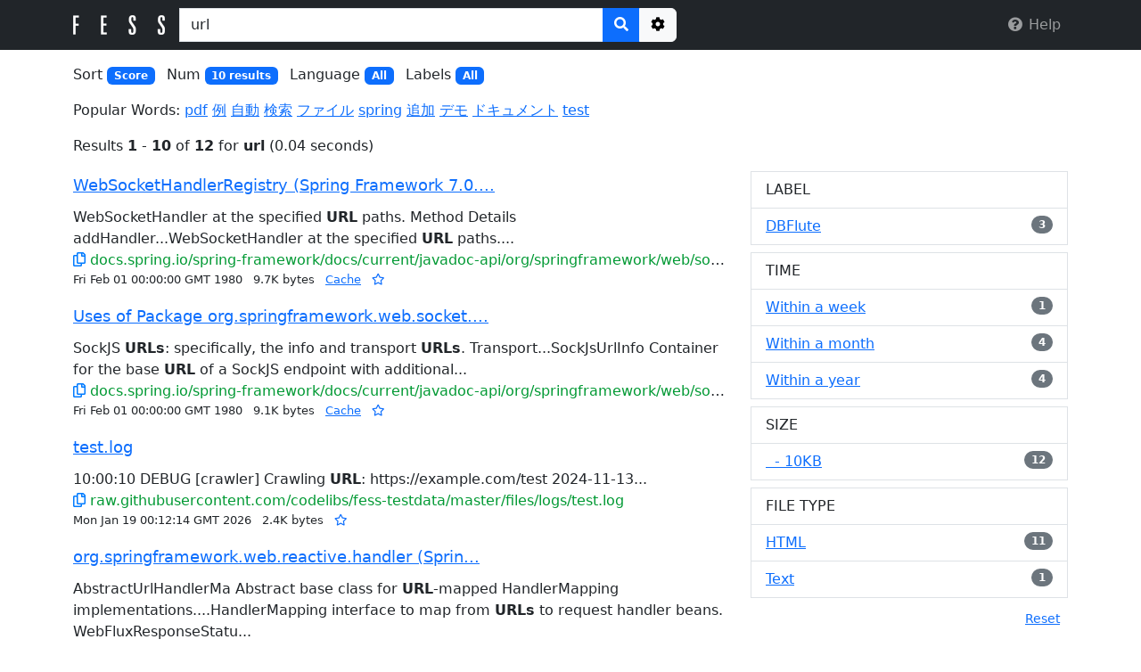

--- FILE ---
content_type: text/html;charset=UTF-8
request_url: https://search.n2sm.co.jp/search/?q=url&ex_q=content_length%3A%5B0+TO+9999%5D&sdh=&
body_size: 6097
content:

<!DOCTYPE html>
<html lang="en">
<head profile="http://a9.com/-/spec/opensearch/1.1/">
<meta charset="utf-8">
<meta name="viewport" content="width=device-width, initial-scale=1">
<meta http-equiv="X-UA-Compatible" content="IE=edge">
<meta name="referrer" content="no-referrer">
<title>url-Fess</title>

	<link rel="search" type="application/opensearchdescription+xml"
		href="/osdd"
		title="Search" />

<link href="/css/bootstrap.min.css?t=1762146328000" rel="stylesheet"
	type="text/css" />
<link href="/css/style.css?t=1762146346000" rel="stylesheet" type="text/css" />
<link href="/css/font-awesome.min.css?t=1762146328000" rel="stylesheet"
	type="text/css" />
</head>
<body class="search">
	

<form name="search_searchAction_index_Form" id="searchForm" method="get" action="/search/">
	
	<header>
		<nav class="navbar navbar-expand-md navbar-dark fixed-top bg-dark d-print-none">
			<div id="content" class="container">
				<a href="/" class="navbar-brand d-inline-flex"><img src="/images/logo-head.png?t=1762146328000"
						alt="Fess"
						class="align-items-center" /></a>
				<div
					class="d-flex col-md-6 col-sm-8 col-7 me-auto p-0"
					role="search">
					<div class="input-group">
						<input type="text" name="q" maxlength="1000" value="url" id="query" class="form-control" autocomplete="off">
						<button type="submit" name="search" id="searchButton"
							class="btn btn-primary">
							<em class="fa fa-search"></em>
						</button>
						<button type="button" class="btn btn-light"
							data-bs-toggle="collapse" data-bs-target="#searchOptions"
							id="searchOptionsButton">
							<em class="fa fa-cog"></em> <span class="visually-hidden">Options</span>
						</button>
					</div>
				</div>
				<ul class="nav navbar-nav d-none d-md-flex">
					
					
					
						
						
					
					<li class="nav-item"><a href="/help/" class="nav-link"><em class="fa fa-fw fa-question-circle"></em>
							<span>Help</span></a></li>
				</ul>
			</div>
		</nav>
	</header>
	<div id="searchOptions" class="collapse">
		<div class="container">
			

<h3 id="searchOptionsLabel">
	Search Options
</h3>
<div>
	<fieldset class="mb-3">
		<legend>Display Count</legend>
		<label for="numSearchOption">Display Count</label>
		<select name="num" id="numSearchOption" class="form-control"><option value="10">
				- Display Count -
			</option>
			<option value="10" selected="selected">10</option>
			<option value="20">20</option>
			<option value="30">30</option>
			<option value="40">40</option>
			<option value="50">50</option>
			<option value="100">100</option></select>
	</fieldset>
	<fieldset class="mb-3">
		<legend>Sort</legend>
		<label for="sortSearchOption">Sort</label>
		<select name="sort" id="sortSearchOption" class="form-control"><option value="">
				-  Sort  -
			</option>
			<option value="score.desc">by Score</option>
			<option value="filename.asc">by Filename (asc)</option>
			<option value="filename.desc">by Filename (desc)</option>
			<option value="created.asc">by Date (asc)</option>
			<option value="created.desc">by Date (desc)</option>
			<option value="content_length.asc">by Size (asc)</option>
			<option value="content_length.desc">by Size (desc)</option>
			<option value="last_modified.asc">by Last Modified (asc)</option>
			<option value="last_modified.desc">by Last Modified (desc)</option>
			
				<option value="click_count.asc">by Click Count (asc)</option>
				<option value="click_count.desc">by Click Count (desc)</option>
			
			
				<option value="favorite_count.asc">by Favorite Count (asc)</option>
				<option value="favorite_count.desc">by Favorite Count (desc)</option></select>
	</fieldset>
	<fieldset class="mb-3">
		<legend>Preferred Language</legend>
		<label for="langSearchOption">Preferred Language</label>
		<select name="lang" multiple="multiple" id="langSearchOption" class="form-control"><option value="all">All Languages</option>
			
				<option value="ar">Arabic</option>
			
				<option value="bg">Bulgarian</option>
			
				<option value="bn">Bangla</option>
			
				<option value="ca">Catalan</option>
			
				<option value="ckb_IQ">Central Kurdish (Iraq)</option>
			
				<option value="cs">Czech</option>
			
				<option value="da">Danish</option>
			
				<option value="de">German</option>
			
				<option value="el">Greek</option>
			
				<option value="en_IE">English (Ireland)</option>
			
				<option value="en">English</option>
			
				<option value="es">Spanish</option>
			
				<option value="et">Estonian</option>
			
				<option value="eu">Basque</option>
			
				<option value="fa">Persian</option>
			
				<option value="fi">Finnish</option>
			
				<option value="fr">French</option>
			
				<option value="gl">Galician</option>
			
				<option value="gu">Gujarati</option>
			
				<option value="he">Hebrew</option>
			
				<option value="hi">Hindi</option>
			
				<option value="hr">Croatian</option>
			
				<option value="hu">Hungarian</option>
			
				<option value="hy">Armenian</option>
			
				<option value="id">Indonesian</option>
			
				<option value="it">Italian</option>
			
				<option value="ja">Japanese</option>
			
				<option value="ko">Korean</option>
			
				<option value="lt">Lithuanian</option>
			
				<option value="lv">Latvian</option>
			
				<option value="mk">Macedonian</option>
			
				<option value="ml">Malayalam</option>
			
				<option value="nl">Dutch</option>
			
				<option value="no">Norwegian</option>
			
				<option value="pa">Punjabi</option>
			
				<option value="pl">Polish</option>
			
				<option value="pt_BR">Portuguese (Brazil)</option>
			
				<option value="pt">Portuguese</option>
			
				<option value="ro">Romanian</option>
			
				<option value="ru">Russian</option>
			
				<option value="si">Sinhala</option>
			
				<option value="sq">Albanian</option>
			
				<option value="sv">Swedish</option>
			
				<option value="ta">Tamil</option>
			
				<option value="te">Telugu</option>
			
				<option value="th">Thai</option>
			
				<option value="tl">Tagalog</option>
			
				<option value="tr">Turkish</option>
			
				<option value="uk">Ukrainian</option>
			
				<option value="ur">Urdu</option>
			
				<option value="vi">Vietnamese</option>
			
				<option value="zh_CN">Chinese (China)</option>
			
				<option value="zh_TW">Chinese (Taiwan)</option>
			
				<option value="zh">Chinese</option></select>
	</fieldset>
	
		<fieldset class="mb-3">
			<legend>Label</legend>
			<label for="labelTypeSearchOption">Label</label>
			<select name="fields.label" multiple="multiple" id="labelTypeSearchOption" class="form-control"><option value="buzzfeed">BuzzFeed</option>
				
					<option value="dbflute">DBFlute</option>
				
					<option value="elasticsearch">Elasticsearch</option>
				
					<option value="fess">Fess</option>
				
					<option value="google_trends">Google Trends</option>
				
					<option value="hatena">Hatena</option>
				
					<option value="lucene">Lucene</option>
				
					<option value="metafilter">MetaFilter</option>
				
					<option value="n2sm">N2SM, Inc.</option>
				
					<option value="newsvine">Newsvine</option>
				
					<option value="slashdot">Slashdot</option>
				
					<option value="solr">Solr</option>
				
					<option value="digg">digg</option>
				
					<option value="reddit">reddit</option></select>
		</fieldset>
	
</div>

			<div>
				<button type="button" class="btn btn-light" id="searchOptionsClearButton">
					Clear
				</button>
				<button type="submit" class="btn btn-primary">
					<em class="fa fa-search"></em>
					Search
				</button>
				<a href="/search/advance/?q=url&ex_q=content_length%3A%5B0+TO+9999%5D" class="btn btn-info"><em class="fa fa-cog"></em>
					Advanced Search</a>
			</div>
		</div>
	</div>
</form>

	<main id="content" class="container">
		<ul class="list-inline">
			<li class="list-inline-item">Sort <a
				href="#searchOptions" class="badge text-bg-primary text-decoration-none"
				data-bs-toggle="collapse"> 
						Score
					              
			</a></li>
			<li class="list-inline-item">Num <a
				href="#searchOptions" class="badge text-bg-primary text-decoration-none"
				data-bs-toggle="collapse"> 10 results
			</a></li>
			<li class="list-inline-item">Language <a
				href="#searchOptions" class="badge text-bg-primary text-decoration-none"
				data-bs-toggle="collapse"> 
						All
					 
			</a></li>
			
				<li class="list-inline-item">Labels <a
					href="#searchOptions" class="badge text-bg-primary text-decoration-none"
					data-bs-toggle="collapse"> 
							All
						 
				</a></li>
			
		</ul>
		
			<div class="row">
				<div class="col">
					<p class="text-truncate">
						Popular Words:
						
							
								<a href="/search/?q=pdf">pdf</a>
							
							
						
							
								<a href="/search/?q=%E4%BE%8B">例</a>
							
							
						
							
								<a href="/search/?q=%E8%87%AA%E5%8B%95">自動</a>
							
							
						
							
							
								<a href="/search/?q=%E6%A4%9C%E7%B4%A2" class="d-none d-sm-inline-block">検索</a>
							
						
							
							
								<a href="/search/?q=%E3%83%95%E3%82%A1%E3%82%A4%E3%83%AB" class="d-none d-sm-inline-block">ファイル</a>
							
						
							
							
								<a href="/search/?q=spring" class="d-none d-sm-inline-block">spring</a>
							
						
							
							
								<a href="/search/?q=%E8%BF%BD%E5%8A%A0" class="d-none d-sm-inline-block">追加</a>
							
						
							
							
								<a href="/search/?q=%E3%83%87%E3%83%A2" class="d-none d-sm-inline-block">デモ</a>
							
						
							
							
								<a href="/search/?q=%E3%83%89%E3%82%AD%E3%83%A5%E3%83%A1%E3%83%B3%E3%83%88" class="d-none d-sm-inline-block">ドキュメント</a>
							
						
							
							
								<a href="/search/?q=test" class="d-none d-sm-inline-block">test</a>
							
						
					</p>
				</div>
			</div>
		
		
		
		
			
				


<div id="subheader" class="row">
	<div class="col">
		<p>
			
				Results <b>1</b> - <b>10</b> of <b>12</b> for <b>url</b>
			
			
				(0.04 seconds)
			
		</p>
		
	</div>
</div>

<div id="result" class="row">
	<input type="hidden" id="queryId" value="803eff8c51d040129bf41e100fa85bc2" /> <input
		type="hidden" id="rt" value="1769069478640" />
	<ol class="list-unstyled col-md-8">
		
			<li id="result0">
				<h3 class="title text-truncate">
					<a class="link" href="https://docs.spring.io/spring-framework/docs/current/javadoc-api/org/springframework/web/socket/config/annotation/WebSocketHandlerRegistry.html" data-uri="https://docs.spring.io/spring-framework/docs/current/javadoc-api/org/springframework/web/socket/config/annotation/WebSocketHandlerRegistry.html"
						data-id="3401f049125147eb8a15d3ad6677cd96" data-order="0">WebSocketHandlerRegistry (Spring Framework 7.0....</a>
				</h3>
				<div class="body">
					
					<div class="description">WebSocketHandler at the specified <strong>URL</strong> paths. Method Details addHandler...WebSocketHandler at the specified <strong>URL</strong> paths....</div>
				</div>
				<div class="site text-truncate">
					<i class="far fa-copy url-copy d-print-none" data-clipboard-text="https://docs.spring.io/spring-framework/docs/current/javadoc-api/org/springframework/web/socket/config/annotation/WebSocketHandlerRegistry.html"></i>
					<cite>docs.spring.io/spring-framework/docs/current/javadoc-api/org/springframework/web/socket/config/an...</cite>
				</div>
				<div class="more">
					<a href="#result0">More..</a>
				</div>
				<div class="info">
					Fri Feb 01 00:00:00 GMT 1980
					
					
						<div class="d-sm-none"></div>
						<span class="d-none d-sm-inline-block">&nbsp;</span>
						9.7K bytes
					
					
					
						<div class="d-sm-none"></div>
						<span class="d-none d-sm-inline-block">&nbsp;</span>
						<a href="/cache/?docId=3401f049125147eb8a15d3ad6677cd96&hq=url" class="cache d-print-none">Cache</a>
					
					
					
						<div class="d-sm-none"></div>
						<span class="d-none d-sm-inline-block">&nbsp;</span>
						<a href="#3401f049125147eb8a15d3ad6677cd96" class="favorite"><i class="far fa-star"></i></a>
						<span class="favorited"><i class="fas fa-star"></i></span>
					
				</div>
			</li>
		
			<li id="result1">
				<h3 class="title text-truncate">
					<a class="link" href="https://docs.spring.io/spring-framework/docs/current/javadoc-api/org/springframework/web/socket/sockjs/client/package-use.html" data-uri="https://docs.spring.io/spring-framework/docs/current/javadoc-api/org/springframework/web/socket/sockjs/client/package-use.html"
						data-id="40ea3b57ef9c4c1d98e96a5c7b42c928" data-order="1">Uses of Package org.springframework.web.socket....</a>
				</h3>
				<div class="body">
					
					<div class="description">SockJS <strong>URLs</strong>: specifically, the info and transport <strong>URLs</strong>. Transport...SockJsUrlInfo Container for the base <strong>URL</strong> of a SockJS endpoint with additional...</div>
				</div>
				<div class="site text-truncate">
					<i class="far fa-copy url-copy d-print-none" data-clipboard-text="https://docs.spring.io/spring-framework/docs/current/javadoc-api/org/springframework/web/socket/sockjs/client/package-use.html"></i>
					<cite>docs.spring.io/spring-framework/docs/current/javadoc-api/org/springframework/web/socket/sockjs/cl...</cite>
				</div>
				<div class="more">
					<a href="#result1">More..</a>
				</div>
				<div class="info">
					Fri Feb 01 00:00:00 GMT 1980
					
					
						<div class="d-sm-none"></div>
						<span class="d-none d-sm-inline-block">&nbsp;</span>
						9.1K bytes
					
					
					
						<div class="d-sm-none"></div>
						<span class="d-none d-sm-inline-block">&nbsp;</span>
						<a href="/cache/?docId=40ea3b57ef9c4c1d98e96a5c7b42c928&hq=url" class="cache d-print-none">Cache</a>
					
					
					
						<div class="d-sm-none"></div>
						<span class="d-none d-sm-inline-block">&nbsp;</span>
						<a href="#40ea3b57ef9c4c1d98e96a5c7b42c928" class="favorite"><i class="far fa-star"></i></a>
						<span class="favorited"><i class="fas fa-star"></i></span>
					
				</div>
			</li>
		
			<li id="result2">
				<h3 class="title text-truncate">
					<a class="link" href="https://raw.githubusercontent.com/codelibs/fess-testdata/master/files/logs/test.log" data-uri="https://raw.githubusercontent.com/codelibs/fess-testdata/master/files/logs/test.log"
						data-id="6238d382910b42479fa0272533d83f8e" data-order="2">test.log</a>
				</h3>
				<div class="body">
					
					<div class="description">10:00:10 DEBUG [crawler] Crawling <strong>URL</strong>: https://example.com/test 2024-11-13...</div>
				</div>
				<div class="site text-truncate">
					<i class="far fa-copy url-copy d-print-none" data-clipboard-text="https://raw.githubusercontent.com/codelibs/fess-testdata/master/files/logs/test.log"></i>
					<cite>raw.githubusercontent.com/codelibs/fess-testdata/master/files/logs/test.log</cite>
				</div>
				<div class="more">
					<a href="#result2">More..</a>
				</div>
				<div class="info">
					
					
						Mon Jan 19 00:12:14 GMT 2026
					
					
						<div class="d-sm-none"></div>
						<span class="d-none d-sm-inline-block">&nbsp;</span>
						2.4K bytes
					
					
					
					
					
						<div class="d-sm-none"></div>
						<span class="d-none d-sm-inline-block">&nbsp;</span>
						<a href="#6238d382910b42479fa0272533d83f8e" class="favorite"><i class="far fa-star"></i></a>
						<span class="favorited"><i class="fas fa-star"></i></span>
					
				</div>
			</li>
		
			<li id="result3">
				<h3 class="title text-truncate">
					<a class="link" href="https://docs.spring.io/spring-framework/docs/current/javadoc-api/org/springframework/web/reactive/handler/package-summary.html" data-uri="https://docs.spring.io/spring-framework/docs/current/javadoc-api/org/springframework/web/reactive/handler/package-summary.html"
						data-id="d1f2ec1c96f14e7d92834ec0753f7681" data-order="3">org.springframework.web.reactive.handler (Sprin...</a>
				</h3>
				<div class="body">
					
					<div class="description">AbstractUrlHandlerMa Abstract base class for <strong>URL</strong>-mapped HandlerMapping implementations....HandlerMapping interface to map from <strong>URLs</strong> to request handler beans. WebFluxResponseStatu...</div>
				</div>
				<div class="site text-truncate">
					<i class="far fa-copy url-copy d-print-none" data-clipboard-text="https://docs.spring.io/spring-framework/docs/current/javadoc-api/org/springframework/web/reactive/handler/package-summary.html"></i>
					<cite>docs.spring.io/spring-framework/docs/current/javadoc-api/org/springframework/web/reactive/handler...</cite>
				</div>
				<div class="more">
					<a href="#result3">More..</a>
				</div>
				<div class="info">
					Fri Feb 01 00:00:00 GMT 1980
					
					
						<div class="d-sm-none"></div>
						<span class="d-none d-sm-inline-block">&nbsp;</span>
						8.5K bytes
					
					
					
						<div class="d-sm-none"></div>
						<span class="d-none d-sm-inline-block">&nbsp;</span>
						<a href="/cache/?docId=d1f2ec1c96f14e7d92834ec0753f7681&hq=url" class="cache d-print-none">Cache</a>
					
					
					
						<div class="d-sm-none"></div>
						<span class="d-none d-sm-inline-block">&nbsp;</span>
						<a href="#d1f2ec1c96f14e7d92834ec0753f7681" class="favorite"><i class="far fa-star"></i></a>
						<span class="favorited"><i class="fas fa-star"></i></span>
					
				</div>
			</li>
		
			<li id="result4">
				<h3 class="title text-truncate">
					<a class="link" href="http://dbflute.seasar.org/ja/lastaflute/howto/action/lajsp.html" data-uri="http://dbflute.seasar.org/ja/lastaflute/howto/action/lajsp.html"
						data-id="8c2182f9f70f4134bf5026b9dd746538" data-order="4">LastaFlute の JSP | LastaFlute</a>
				</h3>
				<div class="body">
					
					<div class="me-3">
						<a class="link d-none d-sm-flex" href="http://dbflute.seasar.org/ja/lastaflute/howto/action/lajsp.html" data-uri="http://dbflute.seasar.org/ja/lastaflute/howto/action/lajsp.html" data-id="8c2182f9f70f4134bf5026b9dd746538"
							data-order="4"
						> <img src="/images/blank.png?t=1762146328000" alt="thumbnail"
							data-src="/thumbnail/?docId=8c2182f9f70f4134bf5026b9dd746538&queryId=803eff8c51d040129bf41e100fa85bc2" class="thumbnail"
						>
						</a>
					</div>
					
					<div class="description">(まだ空っぽでもOK) ファイル名 Formタグが飛ばす<strong>URL</strong>に対応 ※ボタン名は除外 配置ディレクトリ ファイル名のprefix...la:form で action属性を省略したときにリクエストされる<strong>URL</strong>。 product/ product_list .jsp /product/list/...</div>
				</div>
				<div class="site text-truncate">
					<i class="far fa-copy url-copy d-print-none" data-clipboard-text="http://dbflute.seasar.org/ja/lastaflute/howto/action/lajsp.html"></i>
					<cite>dbflute.seasar.org/ja/lastaflute/howto/action/lajsp.html</cite>
				</div>
				<div class="more">
					<a href="#result4">More..</a>
				</div>
				<div class="info">
					Wed Jan 07 17:41:33 GMT 2026
					
					
						<div class="d-sm-none"></div>
						<span class="d-none d-sm-inline-block">&nbsp;</span>
						9.1K bytes
					
					
					
						<div class="d-sm-none"></div>
						<span class="d-none d-sm-inline-block">&nbsp;</span>
						<a href="/cache/?docId=8c2182f9f70f4134bf5026b9dd746538&hq=url" class="cache d-print-none">Cache</a>
					
					
					
						<div class="d-sm-none"></div>
						<span class="d-none d-sm-inline-block">&nbsp;</span>
						<a href="#8c2182f9f70f4134bf5026b9dd746538" class="favorite"><i class="far fa-star"></i></a>
						<span class="favorited"><i class="fas fa-star"></i></span>
					
				</div>
			</li>
		
			<li id="result5">
				<h3 class="title text-truncate">
					<a class="link" href="http://dbflute.seasar.org/ja/lastaflute/howto/migration/satola.html" data-uri="http://dbflute.seasar.org/ja/lastaflute/howto/migration/satola.html"
						data-id="3bee01d0cf2d4109917e6fced3bf4596" data-order="5">LastaFluteとSAFluteとの違い | LastaFlute</a>
				</h3>
				<div class="body">
					
					<div class="me-3">
						<a class="link d-none d-sm-flex" href="http://dbflute.seasar.org/ja/lastaflute/howto/migration/satola.html" data-uri="http://dbflute.seasar.org/ja/lastaflute/howto/migration/satola.html" data-id="3bee01d0cf2d4109917e6fced3bf4596"
							data-order="5"
						> <img src="/images/blank.png?t=1762146328000" alt="thumbnail"
							data-src="/thumbnail/?docId=3bee01d0cf2d4109917e6fced3bf4596&queryId=803eff8c51d040129bf41e100fa85bc2" class="thumbnail"
						>
						</a>
					</div>
					
					<div class="description">るように 内部フォワードしない フォワードせずとも綺麗な<strong>URL</strong>を実現 設定ファイル削減 定型化された設定を組み込んで、アプリで管理する設定をシンプルに...少し速くなるかなぁ... 規約ベースはそのまま 欠かせない規約ベース<strong>URL</strong>マッピングは変わらず利用できるように SAFlute を Java8...</div>
				</div>
				<div class="site text-truncate">
					<i class="far fa-copy url-copy d-print-none" data-clipboard-text="http://dbflute.seasar.org/ja/lastaflute/howto/migration/satola.html"></i>
					<cite>dbflute.seasar.org/ja/lastaflute/howto/migration/satola.html</cite>
				</div>
				<div class="more">
					<a href="#result5">More..</a>
				</div>
				<div class="info">
					Wed Jan 07 17:41:33 GMT 2026
					
					
						<div class="d-sm-none"></div>
						<span class="d-none d-sm-inline-block">&nbsp;</span>
						9.6K bytes
					
					
					
						<div class="d-sm-none"></div>
						<span class="d-none d-sm-inline-block">&nbsp;</span>
						<a href="/cache/?docId=3bee01d0cf2d4109917e6fced3bf4596&hq=url" class="cache d-print-none">Cache</a>
					
					
					
						<div class="d-sm-none"></div>
						<span class="d-none d-sm-inline-block">&nbsp;</span>
						<a href="#3bee01d0cf2d4109917e6fced3bf4596" class="favorite"><i class="far fa-star"></i></a>
						<span class="favorited"><i class="fas fa-star"></i></span>
					
				</div>
			</li>
		
			<li id="result6">
				<h3 class="title text-truncate">
					<a class="link" href="https://docs.spring.io/spring-framework/docs/current/javadoc-api/org/springframework/web/servlet/view/xslt/package-summary.html" data-uri="https://docs.spring.io/spring-framework/docs/current/javadoc-api/org/springframework/web/servlet/view/xslt/package-summary.html"
						data-id="e9f9584cbc474d489d6e03c2b9964004" data-order="6">org.springframework.web.servlet.view.xslt (Spri...</a>
				</h3>
				<div class="body">
					
					<div class="description">supplied view name into the <strong>URL</strong> of the XSLT stylesheet....</div>
				</div>
				<div class="site text-truncate">
					<i class="far fa-copy url-copy d-print-none" data-clipboard-text="https://docs.spring.io/spring-framework/docs/current/javadoc-api/org/springframework/web/servlet/view/xslt/package-summary.html"></i>
					<cite>docs.spring.io/spring-framework/docs/current/javadoc-api/org/springframework/web/servlet/view/xsl...</cite>
				</div>
				<div class="more">
					<a href="#result6">More..</a>
				</div>
				<div class="info">
					Fri Feb 01 00:00:00 GMT 1980
					
					
						<div class="d-sm-none"></div>
						<span class="d-none d-sm-inline-block">&nbsp;</span>
						7.1K bytes
					
					
					
						<div class="d-sm-none"></div>
						<span class="d-none d-sm-inline-block">&nbsp;</span>
						<a href="/cache/?docId=e9f9584cbc474d489d6e03c2b9964004&hq=url" class="cache d-print-none">Cache</a>
					
					
					
						<div class="d-sm-none"></div>
						<span class="d-none d-sm-inline-block">&nbsp;</span>
						<a href="#e9f9584cbc474d489d6e03c2b9964004" class="favorite"><i class="far fa-star"></i></a>
						<span class="favorited"><i class="fas fa-star"></i></span>
					
				</div>
			</li>
		
			<li id="result7">
				<h3 class="title text-truncate">
					<a class="link" href="https://docs.spring.io/spring-framework/docs/current/javadoc-api/org/springframework/web/filter/reactive/package-summary.html" data-uri="https://docs.spring.io/spring-framework/docs/current/javadoc-api/org/springframework/web/filter/reactive/package-summary.html"
						data-id="a518bc2ca3204558a846bc50daa1f583" data-order="7">org.springframework.web.filter.reactive (Spring...</a>
				</h3>
				<div class="body">
					
					<div class="description">WebFilter that modifies the <strong>URL</strong>, and then redirects or wraps...</div>
				</div>
				<div class="site text-truncate">
					<i class="far fa-copy url-copy d-print-none" data-clipboard-text="https://docs.spring.io/spring-framework/docs/current/javadoc-api/org/springframework/web/filter/reactive/package-summary.html"></i>
					<cite>docs.spring.io/spring-framework/docs/current/javadoc-api/org/springframework/web/filter/reactive/...</cite>
				</div>
				<div class="more">
					<a href="#result7">More..</a>
				</div>
				<div class="info">
					Fri Feb 01 00:00:00 GMT 1980
					
					
						<div class="d-sm-none"></div>
						<span class="d-none d-sm-inline-block">&nbsp;</span>
						9.5K bytes
					
					
					
						<div class="d-sm-none"></div>
						<span class="d-none d-sm-inline-block">&nbsp;</span>
						<a href="/cache/?docId=a518bc2ca3204558a846bc50daa1f583&hq=url" class="cache d-print-none">Cache</a>
					
					
					
						<div class="d-sm-none"></div>
						<span class="d-none d-sm-inline-block">&nbsp;</span>
						<a href="#a518bc2ca3204558a846bc50daa1f583" class="favorite"><i class="far fa-star"></i></a>
						<span class="favorited"><i class="fas fa-star"></i></span>
					
				</div>
			</li>
		
			<li id="result8">
				<h3 class="title text-truncate">
					<a class="link" href="https://docs.spring.io/spring-framework/docs/current/javadoc-api/org/springframework/web/reactive/socket/server/support/package-summary.html" data-uri="https://docs.spring.io/spring-framework/docs/current/javadoc-api/org/springframework/web/reactive/socket/server/support/package-summary.html"
						data-id="3f3c3cd801744631b102bc83d077e5cb" data-order="8">org.springframework.web.reactive.socket.server....</a>
				</h3>
				<div class="body">
					
					<div class="description">with such handlers mapped to <strong>URL</strong> patterns via SimpleUrlHandlerMapp...</div>
				</div>
				<div class="site text-truncate">
					<i class="far fa-copy url-copy d-print-none" data-clipboard-text="https://docs.spring.io/spring-framework/docs/current/javadoc-api/org/springframework/web/reactive/socket/server/support/package-summary.html"></i>
					<cite>docs.spring.io/spring-framework/docs/current/javadoc-api/org/springframework/web/reactive/socket/...</cite>
				</div>
				<div class="more">
					<a href="#result8">More..</a>
				</div>
				<div class="info">
					Fri Feb 01 00:00:00 GMT 1980
					
					
						<div class="d-sm-none"></div>
						<span class="d-none d-sm-inline-block">&nbsp;</span>
						8.8K bytes
					
					
					
						<div class="d-sm-none"></div>
						<span class="d-none d-sm-inline-block">&nbsp;</span>
						<a href="/cache/?docId=3f3c3cd801744631b102bc83d077e5cb&hq=url" class="cache d-print-none">Cache</a>
					
					
					
						<div class="d-sm-none"></div>
						<span class="d-none d-sm-inline-block">&nbsp;</span>
						<a href="#3f3c3cd801744631b102bc83d077e5cb" class="favorite"><i class="far fa-star"></i></a>
						<span class="favorited"><i class="fas fa-star"></i></span>
					
				</div>
			</li>
		
			<li id="result9">
				<h3 class="title text-truncate">
					<a class="link" href="http://dbflute.seasar.org/ja/tutorial/handson/java67/sec1java67.html" data-uri="http://dbflute.seasar.org/ja/tutorial/handson/java67/sec1java67.html"
						data-id="fe2ca22153c54c74bee974f4fd6ee974" data-order="9">Java6,7のセクション1切り出し | DBFlute</a>
				</h3>
				<div class="body">
					
					<div class="me-3">
						<a class="link d-none d-sm-flex" href="http://dbflute.seasar.org/ja/tutorial/handson/java67/sec1java67.html" data-uri="http://dbflute.seasar.org/ja/tutorial/handson/java67/sec1java67.html" data-id="fe2ca22153c54c74bee974f4fd6ee974"
							data-order="9"
						> <img src="/images/blank.png?t=1762146328000" alt="thumbnail"
							data-src="/thumbnail/?docId=fe2ca22153c54c74bee974f4fd6ee974&queryId=803eff8c51d040129bf41e100fa85bc2" class="thumbnail"
						>
						</a>
					</div>
					
					<div class="description">Driver <strong>Url</strong> jdbc:mysql://localhost:43376/maihamadb...</div>
				</div>
				<div class="site text-truncate">
					<i class="far fa-copy url-copy d-print-none" data-clipboard-text="http://dbflute.seasar.org/ja/tutorial/handson/java67/sec1java67.html"></i>
					<cite>dbflute.seasar.org/ja/tutorial/handson/java67/sec1java67.html</cite>
				</div>
				<div class="more">
					<a href="#result9">More..</a>
				</div>
				<div class="info">
					Wed Jan 07 17:41:33 GMT 2026
					
					
						<div class="d-sm-none"></div>
						<span class="d-none d-sm-inline-block">&nbsp;</span>
						8.4K bytes
					
					
					
						<div class="d-sm-none"></div>
						<span class="d-none d-sm-inline-block">&nbsp;</span>
						<a href="/cache/?docId=fe2ca22153c54c74bee974f4fd6ee974&hq=url" class="cache d-print-none">Cache</a>
					
					
					
						<div class="d-sm-none"></div>
						<span class="d-none d-sm-inline-block">&nbsp;</span>
						<a href="#fe2ca22153c54c74bee974f4fd6ee974" class="favorite"><i class="far fa-star"></i></a>
						<span class="favorited"><i class="fas fa-star"></i></span>
					
				</div>
			</li>
		
	</ol>
	<aside class="col-md-4 d-none d-md-block">
		
		
			
				
					<ul class="list-group mb-2">
						<li class="list-group-item text-uppercase">Label</li>
						
							
								<li class="list-group-item"><a href="/search/?q=url&ex_q=label%3adbflute&sdh=&ex_q=content_length%3A%5B0+TO+9999%5D">DBFlute 
											<span class="badge rounded-pill text-bg-secondary float-end">3</span></a></li>
							
						
					</ul>
				
			
			
				<ul class="list-group mb-2">
					<li class="list-group-item text-uppercase">Time</li>
					
					
						
					
						
							<li class="list-group-item"><a href="/search/?q=url&ex_q=timestamp%3A%5Bnow%2Fd-7d+TO+*%5D&sdh=&ex_q=content_length%3A%5B0+TO+9999%5D">Within a week
									
									<span class="badge rounded-pill text-bg-secondary float-end">1</span></a></li>
							
						
					
						
							<li class="list-group-item"><a href="/search/?q=url&ex_q=timestamp%3A%5Bnow%2Fd-1M+TO+*%5D&sdh=&ex_q=content_length%3A%5B0+TO+9999%5D">Within a month
									
									<span class="badge rounded-pill text-bg-secondary float-end">4</span></a></li>
							
						
					
						
							<li class="list-group-item"><a href="/search/?q=url&ex_q=timestamp%3A%5Bnow%2Fd-1y+TO+*%5D&sdh=&ex_q=content_length%3A%5B0+TO+9999%5D">Within a year
									
									<span class="badge rounded-pill text-bg-secondary float-end">4</span></a></li>
							
						
					
					
				</ul>
			
				<ul class="list-group mb-2">
					<li class="list-group-item text-uppercase">Size</li>
					
					
						
							<li class="list-group-item"><a href="/search/?q=url&ex_q=content_length%3A%5B0+TO+9999%5D&sdh=&">&nbsp; - 10KB
									
									<span class="badge rounded-pill text-bg-secondary float-end">12</span></a></li>
							
						
					
						
					
						
					
						
					
						
					
					
				</ul>
			
				<ul class="list-group mb-2">
					<li class="list-group-item text-uppercase">File Type</li>
					
					
						
							<li class="list-group-item"><a href="/search/?q=url&ex_q=filetype%3Ahtml&sdh=&ex_q=content_length%3A%5B0+TO+9999%5D">HTML
									
									<span class="badge rounded-pill text-bg-secondary float-end">11</span></a></li>
							
						
					
						
					
						
					
						
					
						
					
						
					
						
					
						
					
						
							<li class="list-group-item"><a href="/search/?q=url&ex_q=filetype%3Atxt&sdh=&ex_q=content_length%3A%5B0+TO+9999%5D">Text
									
									<span class="badge rounded-pill text-bg-secondary float-end">1</span></a></li>
							
						
					
						
					
						
					
						
					
						
					
						
					
						
					
						
					
						
					
						
					
						
					
						
					
						
					
						
					
						
					
						
					
						
					
						
					
						
					
						
					
						
					
						
					
						
					
						
					
						
					
						
					
						
					
						
					
						
					
						
					
						
					
						
					
						
					
						
					
						
					
					
				</ul>
			
			
				<div class="d-flex justify-content-end">
					<a href="/search/?q=url" class="btn btn-link btn-sm">Reset</a>
				</div>
			
		
	</aside>
</div>
<div class="row">
	<nav id="subfooter" class="mx-auto">
		<ul class="pagination justify-content-center">
			
			
				<li class="page-item disabled" aria-label="Previous"><a class="page-link" href="#">
						<span aria-hidden="true">&laquo;</span> <span class="visually-hidden">Prev</span>
				</a></li>
			
			
				<li
					
						
						class="page-item active"
						
					>
					<a href="/search/move/?q=url&pn=1&num=10&sdh=&ex_q=content_length%3A%5B0+TO+9999%5D" class="page-link">1</a>
				</li>
			
				<li
					
						
						
						class="page-item"
					>
					<a href="/search/move/?q=url&pn=2&num=10&sdh=&ex_q=content_length%3A%5B0+TO+9999%5D" class="page-link">2</a>
				</li>
			
			
				<li class="page-item"><a href="/search/next/?q=url&pn=1&num=10&sdh=&ex_q=content_length%3A%5B0+TO+9999%5D" class="page-link"><span class="visually-hidden">Next</span>
						<span aria-hidden="true">&raquo;</span></a></li>
			
			
		</ul>
	</nav>
</div>

				<div class="text-end d-print-none">
					<a href="#">Back to Top</a>
				</div>
			
			
		
	</main>
	

<footer role="contentinfo">
	<div class="container text-center">
		<p class="text-muted">
			&copy;2024 <a href="https://github.com/codelibs">CodeLibs Project</a>.
		</p>
	</div>
</footer>

	<input type="hidden" id="contextPath" value="" />
	<script type="text/javascript" src="/js/jquery-3.7.1.min.js?t=1762146328000"></script>
	<script type="text/javascript" src="/js/clipboard.min.js?t=1762146328000"></script>
	<script type="text/javascript" src="/js/popper.min.js?t=1762146328000"></script>
	<script type="text/javascript" src="/js/bootstrap.min.js?t=1762146328000"></script>
	<script type="text/javascript" src="/js/suggestor.js?t=1762146346000"></script>
	<script type="text/javascript" src="/js/search.js?t=1762146346000"></script>
</body>
</html>


--- FILE ---
content_type: text/css
request_url: https://search.n2sm.co.jp/css/style.css?t=1762146346000
body_size: 605
content:
html{min-height:100%;position:relative}body{padding:1em 0;margin:56px 0 4em}footer{width:100%;bottom:0;height:4em;position:absolute;border-top:1px solid;padding-top:1em}h1,h2,h3{line-height:32px}h1{font-size:30px}h2{font-size:24px}h3{font-size:18px}.form-control{border-radius:0}legend{display:none}#searchOptions{position:fixed;z-index:10}#searchOptions .container{width:500px;max-width:100%;height:100%;overflow:auto;position:fixed;top:0;bottom:0;right:-500px;padding-top:72px;padding-bottom:20px;color:#fff;background-color:rgba(60,60,60,0.93);transition:all .4s ease 0s}#searchOptions.show .container{right:0}.mainLogo{margin-bottom:1em}.searchFormBox{margin-top:8em;margin-bottom:4em}.notification{font-size:1.2em;margin:.2em}.searchButtonBox{margin-top:1em}:first-child.list-group-item{border-radius:0}:last-child.list-group-item{border-radius:0}#result ol li{margin:1em 0}#result ol li:first-child{margin-top:0}#result .title a:visited{color:#014c8c}#result .body{display:flex;align-items:flex-start}#result .site cite{color:#093;font-style:normal}#result .more{display:none}#result .info{font-size:80%}#result .url-copy{color:#007bff}#result .url-copied{color:#2c974b}#result .favorited{display:none}#result .favorited i{color:#fab005}#result .thumbnail{width:100px;min-height:30px;background-position:50% 50%;background-repeat:no-repeat}@media(max-width:575.98px){.mainLogo img{width:200px}.searchFormBox{margin-top:4em}#result .info{display:none}#result .more{display:block}#result .description{overflow:hidden;text-overflow:ellipsis;white-space:nowrap}}

--- FILE ---
content_type: text/javascript
request_url: https://search.n2sm.co.jp/js/search.js?t=1762146346000
body_size: 1551
content:
$(function(){var f=$("#result"),h=$("#queryId"),c=$(".favorite",f),g=$("#searchButton"),b=$("#contextPath").val(),a,i=200,e=0,d;$("#searchForm").on("submit",function(j){g.attr("disabled",true);setTimeout(function(){g.attr("disabled",false)},3000);return true});$(document).on("click touchend",function(j){if(!$(j.target).closest("#searchOptions, [data-toggle='control-options']").length){$("#searchOptions").removeClass("active")}});$("[data-toggle='control-options']").click(function(k){k.preventDefault();var j=$(this).attr("data-target")||$(this).attr("href");if(j){$(j).toggleClass("active")}});$("#searchOptionsClearButton").on("click",function(j){$("#labelTypeSearchOption").prop("selectedIndex",-1);$("#langSearchOption").prop("selectedIndex",0);$("#sortSearchOption").prop("selectedIndex",0);$("#numSearchOption").prop("selectedIndex",0);return false});f.on("mousedown","a.link",function(q){var k=$(this).attr("data-id"),p=$("#rt").val(),n=$("#queryId").val(),m=$(this).attr("data-order"),j=$(this).attr("href"),l=[],o,r;l.push(b);l.push("/go/?rt=");l.push(p);l.push("&docId=");l.push(k);l.push("&queryId=");l.push(n);l.push("&order=");l.push(m);o=j.indexOf("#");if(o>=0){r=j.substring(o);l.push("&hash=");l.push(encodeURIComponent(r))}$(this).attr("href",l.join(""))});f.on("mouseover","a.link",function(o){var n=$(this).attr("data-id"),j=$("#rt").val(),l=$(this).attr("href"),k=[],m,p;k.push(b);k.push("/go/?rt=");k.push(j);k.push("&docId=");k.push(n);m=l.indexOf("#");if(m>=0){p=l.substring(m);k.push("&hash=");k.push(encodeURIComponent(p));k.push(p)}});f.on("click","a.favorite",function(m){var n=$(this),j=n.attr("href").split("#"),l,k;if(j.length===2&&h.length>0){k=j[1];l=b+"/api/v1/documents/"+k+"/favorite";$.ajax({dataType:"json",cache:false,type:"post",timeoutNumber:10000,url:l,data:{queryId:h.val()}}).done(function(p){var q,o;if(p.result==="created"){q=n.siblings(".favorited");o=$(".favorited-count",q);o.css("display","none");n.fadeOut(1000,function(){q.fadeIn(1000)})}}).fail(function(o){n.attr("href","#"+k)})}$(this).attr("href","#");return false});if(c.length>0){$.ajax({dataType:"json",cache:false,type:"get",timeoutNumber:10000,url:b+"/api/v1/favorites",data:{queryId:h.val()}}).done(function(k){var l,j;if(k.record_count>0){l=k.data;for(j=0;j<l.length;j++){l[j]="#"+l[j].doc_id}c.each(function(n){var q=$(this),m=q.attr("href"),p=false,r,o;for(o=0;o<l.length;o++){if(m===l[o]){p=true;break}}if(p){r=q.siblings(".favorited");q.fadeOut(1000,function(){r.fadeIn(1000)})}})}}).fail(function(j){})}f.on("click",".more a",function(m){var l=$(this),k=l.attr("href"),j;if(k!==""){j=$(k+" .info");if(j.length>0){l.fadeOut(500,function(){j.slideDown("slow")})}}return false});if(typeof $.fn.suggestor==="function"){$("#query").suggestor({ajaxinfo:{url:b+"/api/v1/suggest-words",fn:["_default","content","title"],num:10,lang:$("#langSearchOption").val()},boxCssInfo:{border:"1px solid rgba(82, 168, 236, 0.5)","-webkit-box-shadow":"0 1px 1px 0px rgba(0, 0, 0, 0.1), 0 3px 2px 0px rgba(82, 168, 236, 0.2)","-moz-box-shadow":"0 1px 1px 0px rgba(0, 0, 0, 0.1), 0 3px 2px 0px rgba(82, 168, 236, 0.2)","box-shadow":"0 1px 1px 0px rgba(0, 0, 0, 0.1), 0 3px 2px 0px rgba(82, 168, 236, 0.2)","background-color":"#fff","z-index":"10000"},listSelectedCssInfo:{"background-color":"rgba(82, 168, 236, 0.1)"},listDeselectedCssInfo:{"background-color":"#ffffff"},minterm:1,adjustWidthVal:11,searchForm:$("#searchForm")})}a=function(k,l,j){var m=new Image();$(m).on("load",function(){$(k).css("background-image","");$(k).attr("src",l)});$(m).on("error",function(){if(j>0){setTimeout(function(){a(k,l,--j)},i)}else{$(k).parent().parent().css("display","none")}m=null});m.src=l};$("img.thumbnail").each(function(){$(this).css("background-image",'url("'+b+'/images/loading.gif")');a(this,$(this).attr("data-src"),e)});d=new ClipboardJS(".url-copy");d.on("success",function(j){j.trigger.classList.remove("url-copy");j.trigger.classList.remove("far");j.trigger.classList.remove("fa-copy");j.trigger.classList.add("url-copied");j.trigger.classList.add("fas");j.trigger.classList.add("fa-check");setTimeout(function(){j.trigger.classList.remove("url-copied");j.trigger.classList.remove("fas");j.trigger.classList.remove("fa-check");j.trigger.classList.add("url-copy");j.trigger.classList.add("far");j.trigger.classList.add("fa-copy")},2000);j.clearSelection()})});